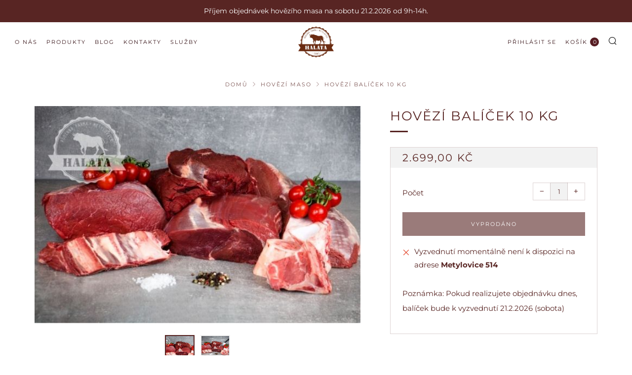

--- FILE ---
content_type: text/html; charset=utf-8
request_url: https://farmahalata.cz/variants/39547383939225/?section_id=store-availability
body_size: 34
content:
<div id="shopify-section-store-availability" class="shopify-section"><div class="store-availability-container"
  data-section-id="store-availability"
  data-section-type="store-availability"
><div class="store-availability-information"><i class="icon icon--close icon-out-of-stock" aria-hidden="true"></i><div class="store-availability-information-container"><p class="store-availability-information__title">
              Vyzvednutí momentálně není k dispozici na adrese <strong> Metylovice 514 </strong>
            </p></div> 
    </div>

    <div class="store-availability-draw store-availability-draw--dark mobile-draw mobile-draw--dark js-store-availability-draw mfp-hide" id="StoreAvailabilityModal">
      <div class="store-availability-draw__wrapper"> 
        <div class="store-availabilities-modal__header">
          <span class="store-availabilities-modal__product-information">
            <h2 class="store-availabilities-modal__product-title" data-store-availability-modal-product-title></h2>
            
          </span>
        </div>
        <div class="store-availabilities-list" role="list"><div class="store-availability-list__item">
                <div class="store-availability-list__location">
                  <strong>
                    Metylovice 514
                  </strong>
                </div>
                <div class="store-availability-list__stock store-availability-small-text"><i class="icon icon--close icon-out-of-stock" aria-hidden="true"></i> Vyzvednutí momentálně není k dispozici
</div><p>Metylovice 514<br>73949 Metylovice <br>Česko</p>
<p class="store-availability-list__phone">
                    <a href="tel:725657551">725657551</a><br>
                  </p></div></div>
      </div>
  	</div></div>

</div>

--- FILE ---
content_type: text/css
request_url: https://farmahalata.cz/cdn/shop/t/5/assets/slick-lightbox.css?v=147835749798452371301621241459
body_size: -44
content:
.slick-lightbox{position:fixed;top:0;left:0;z-index:9999;width:100%;height:100%;background:#000;-webkit-transition:opacity .5s ease;transition:opacity .5s ease}.slick-lightbox .slick-loading .slick-list{background-color:transparent}.slick-lightbox .slick-prev{left:7%;position:absolute;top:50%;z-index:9999;font-size:0;background:none;border:none}.slick-lightbox .slick-next{right:7%;position:absolute;top:50%;z-index:9999;font-size:0;background:none;border:none}.slick-lightbox .slick-prev:before{content:"<";content:"\e90e";font-family:sb-icons!important;font-style:normal;font-weight:400;font-variant:normal;text-transform:none;line-height:1;font-size:34px;color:#fff;cursor:pointer;text-shadow:0 0 10px #000}.slick-lightbox .slick-next:after{content:">";content:"\e90f";font-family:sb-icons!important;font-style:normal;font-weight:400;font-variant:normal;text-transform:none;line-height:1;font-size:34px;color:#fff;cursor:pointer;text-shadow:0 0 10px #000}.slick-lightbox-hide{opacity:0}.slick-lightbox-hide.slick-lightbox-ie{-ms-filter:"progid:DXImageTransform.Microsoft.Alpha(Opacity=0)";filter:alpha(opacity=0)}.slick-lightbox-hide-init{position:absolute;top:-9999px;opacity:0}.slick-lightbox-hide-init.slick-lightbox-ie{-ms-filter:"progid:DXImageTransform.Microsoft.Alpha(Opacity=0)";filter:alpha(opacity=0)}.slick-lightbox-inner{position:fixed;top:0;left:0;width:100%;height:100%}.slick-lightbox-slick-item{text-align:center;overflow:hidden}.slick-lightbox-slick-item:before{content:"";display:inline-block;height:100%;vertical-align:middle;margin-right:-.25em}.slick-caption-bottom .slick-lightbox-slick-item .slick-lightbox-slick-item .slick-lightbox-slick-caption{position:absolute;bottom:0;left:0;text-align:center;width:100%;margin-bottom:20px}.slick-caption-dynamic .slick-lightbox-slick-item .slick-lightbox-slick-item .slick-lightbox-slick-caption{display:block;text-align:center}.slick-lightbox-slick-item-inner{display:inline-block;vertical-align:middle;max-width:90%;max-height:90%}.slick-lightbox-slick-img{margin:0 auto;display:block;max-width:90%;max-height:90%;width:800px}.slick-lightbox-slick-caption{margin:10px 0 0;color:#fff}.slick-lightbox-close{position:absolute;top:15px;right:15px;display:block;height:20px;width:20px;line-height:0;font-size:0;cursor:pointer;background:transparent;color:transparent;padding:0;border:none}.slick-lightbox-close:focus{outline:none}.slick-lightbox-close:before{font-family:slick;font-size:20px;line-height:1;color:#fff;opacity:.85;-webkit-font-smoothing:antialiased;-moz-osx-font-smoothing:grayscale;content:"\d7"}
/*# sourceMappingURL=/cdn/shop/t/5/assets/slick-lightbox.css.map?v=147835749798452371301621241459 */


--- FILE ---
content_type: image/svg+xml
request_url: https://farmahalata.cz/cdn/shop/t/5/assets/ico-facebook.svg?v=75052649018498252181620295139
body_size: -519
content:
<svg width="20" height="20" viewBox="0 0 20 20" fill="none" xmlns="http://www.w3.org/2000/svg">
<g clip-path="url(#clip0)">
<path d="M13.3308 3.32083H15.1566V0.140833C14.8416 0.0975 13.7583 0 12.4966 0C9.8641 0 8.06076 1.65583 8.06076 4.69917V7.5H5.15576V11.055H8.06076V20H11.6224V11.0558H14.4099L14.8524 7.50083H11.6216V5.05167C11.6224 4.02417 11.8991 3.32083 13.3308 3.32083Z" fill="white"/>
</g>
<defs>
<clipPath id="clip0">
<rect width="20" height="20" fill="white"/>
</clipPath>
</defs>
</svg>


--- FILE ---
content_type: text/javascript
request_url: https://farmahalata.cz/cdn/shop/t/5/assets/slick-lightbox.js?v=149614753038231993541621233451
body_size: 1555
content:
"use strict";(function($){var SlickLightbox,defaults;SlickLightbox=function(){function SlickLightbox2(element,options1){var slickLightbox;this.options=options1,this.$element=$(element),this.didInit=!1,slickLightbox=this,this.$element.on("click.slickLightbox",this.options.itemSelector,function(e){var $clickedItem,$items;if(e.preventDefault(),$clickedItem=$(this),$clickedItem.blur(),!(typeof slickLightbox.options.shouldOpen=="function"&&!slickLightbox.options.shouldOpen(slickLightbox,$clickedItem,e)))return $items=slickLightbox.$element.find(slickLightbox.options.itemSelector),slickLightbox.elementIsSlick()&&($items=slickLightbox.filterOutSlickClones($items),$clickedItem=slickLightbox.handlePossibleCloneClick($clickedItem,$items)),slickLightbox.init($items.index($clickedItem))})}return SlickLightbox2.prototype.init=function(index){return this.didInit=!0,this.detectIE(),this.createModal(),this.bindEvents(),this.initSlick(index),this.open()},SlickLightbox2.prototype.createModalItems=function(){var $items,createItem,itemTemplate,lazyPlaceholder,length,links;return lazyPlaceholder=this.options.lazyPlaceholder||"[data-uri]",itemTemplate=function(source,caption,lazy){var imgSourceParams;return lazy===!0?imgSourceParams=' data-lazy="'+source+'" src="'+lazyPlaceholder+'" ':imgSourceParams=' src="'+source+'" ','<div class="slick-lightbox-slick-item">\n  <div class="slick-lightbox-slick-item-inner">\n    <img class="slick-lightbox-slick-img" '+imgSourceParams+" />\n    "+caption+"\n  </div>\n</div>"},this.options.images?links=$.map(this.options.images,function(_this){return function(img){return itemTemplate(img,_this.options.lazy)}}(this)):($items=this.filterOutSlickClones(this.$element.find(this.options.itemSelector)),length=$items.length,createItem=function(_this){return function(el,index){var caption,info,src;return info={index:index,length:length},caption=_this.getElementCaption(el,info),src=_this.getElementSrc(el),itemTemplate(src,caption,_this.options.lazy)}}(this),links=$.map($items,createItem)),links},SlickLightbox2.prototype.createModal=function(){var html,links;return links=this.createModalItems(),html='<div class="slick-lightbox slick-lightbox-hide-init'+(this.isIE?" slick-lightbox-ie":"")+'" style="background: '+this.options.background+';">\n  <div class="slick-lightbox-inner">\n    <div class="slick-lightbox-slick slick-caption-'+this.options.captionPosition+'">'+links.join("")+"</div>\n  <div>\n<div>",this.$modalElement=$(html),this.$parts={},this.$parts.closeButton=$(this.options.layouts.closeButton),this.$modalElement.find(".slick-lightbox-inner").append(this.$parts.closeButton),$("body").append(this.$modalElement)},SlickLightbox2.prototype.initSlick=function(index){var additional;return additional={initialSlide:index},this.options.lazy&&(additional.lazyLoad="ondemand"),this.options.slick!=null?typeof this.options.slick=="function"?this.slick=this.options.slick(this.$modalElement):this.slick=this.$modalElement.find(".slick-lightbox-slick").slick($.extend({},this.options.slick,additional)):this.slick=this.$modalElement.find(".slick-lightbox-slick").slick(additional),this.$modalElement.trigger("init.slickLightbox")},SlickLightbox2.prototype.open=function(){return this.options.useHistoryApi&&this.writeHistory(),this.$element.trigger("show.slickLightbox"),setTimeout(function(_this){return function(){return _this.$element.trigger("shown.slickLightbox")}}(this),this.getTransitionDuration()),this.$modalElement.removeClass("slick-lightbox-hide-init")},SlickLightbox2.prototype.close=function(){return this.$element.trigger("hide.slickLightbox"),setTimeout(function(_this){return function(){return _this.$element.trigger("hidden.slickLightbox")}}(this),this.getTransitionDuration()),this.$modalElement.addClass("slick-lightbox-hide"),this.destroy()},SlickLightbox2.prototype.bindEvents=function(){var resizeSlides;if(resizeSlides=function(_this){return function(){var h;return h=_this.$modalElement.find(".slick-lightbox-inner").height(),_this.$modalElement.find(".slick-lightbox-slick-item").height(h),_this.$modalElement.find(".slick-lightbox-slick-img, .slick-lightbox-slick-item-inner").css("max-height",Math.round(_this.options.imageMaxHeight*h))}}(this),$(window).on("orientationchange.slickLightbox resize.slickLightbox",resizeSlides),this.options.useHistoryApi&&$(window).on("popstate.slickLightbox",function(_this){return function(){return _this.close()}}(this)),this.$modalElement.on("init.slickLightbox",resizeSlides),this.$modalElement.on("destroy.slickLightbox",function(_this){return function(){return _this.destroy()}}(this)),this.$element.on("destroy.slickLightbox",function(_this){return function(){return _this.destroy(!0)}}(this)),this.$parts.closeButton.on("click.slickLightbox touchstart.slickLightbox",function(_this){return function(e){return e.preventDefault(),_this.close()}}(this)),(this.options.closeOnEscape||this.options.navigateByKeyboard)&&$(document).on("keydown.slickLightbox",function(_this){return function(e){var code;if(code=e.keyCode?e.keyCode:e.which,_this.options.navigateByKeyboard&&(code===37?_this.slideSlick("left"):code===39&&_this.slideSlick("right")),_this.options.closeOnEscape&&code===27)return _this.close()}}(this)),this.options.closeOnBackdropClick)return this.$modalElement.on("click.slickLightbox touchstart.slickLightbox",".slick-lightbox-slick-img",function(e){return e.stopPropagation()}),this.$modalElement.on("click.slickLightbox",".slick-lightbox-slick-item",function(_this){return function(e){return e.preventDefault(),_this.close()}}(this))},SlickLightbox2.prototype.slideSlick=function(direction){return direction==="left"?this.slick.slick("slickPrev"):this.slick.slick("slickNext")},SlickLightbox2.prototype.detectIE=function(){var ieversion;if(this.isIE=!1,/MSIE (\d+\.\d+);/.test(navigator.userAgent)&&(ieversion=new Number(RegExp.$1),ieversion<9))return this.isIE=!0},SlickLightbox2.prototype.getElementCaption=function(el,info){var c;return this.options.caption?(c=function(){switch(typeof this.options.caption){case"function":return this.options.caption(el,info);case"string":return $(el).data(this.options.caption)}}.call(this),'<span class="slick-lightbox-slick-caption">'+c+"</span>"):""},SlickLightbox2.prototype.getElementSrc=function(el){switch(typeof this.options.src){case"function":return this.options.src(el);case"string":return $(el).attr(this.options.src);default:return el.href}},SlickLightbox2.prototype.unbindEvents=function(){return $(window).off(".slickLightbox"),$(document).off(".slickLightbox"),this.$modalElement.off(".slickLightbox")},SlickLightbox2.prototype.destroy=function(unbindAnchors){if(unbindAnchors==null&&(unbindAnchors=!1),this.didInit&&(this.unbindEvents(),setTimeout(function(_this){return function(){return _this.$modalElement.remove()}}(this),this.options.destroyTimeout)),unbindAnchors)return this.$element.off(".slickLightbox"),this.$element.off(".slickLightbox",this.options.itemSelector)},SlickLightbox2.prototype.destroyPrevious=function(){return $("body").children(".slick-lightbox").trigger("destroy.slickLightbox")},SlickLightbox2.prototype.getTransitionDuration=function(){var duration;return this.transitionDuration?this.transitionDuration:(duration=this.$modalElement.css("transition-duration"),typeof duration=="undefined"?this.transitionDuration=500:this.transitionDuration=duration.indexOf("ms")>-1?parseFloat(duration):parseFloat(duration)*1e3)},SlickLightbox2.prototype.writeHistory=function(){return typeof history!="undefined"&&history!==null&&typeof history.pushState=="function"?history.pushState(null,null,""):void 0},SlickLightbox2.prototype.filterOutSlickClones=function($items){return this.elementIsSlick()?$items=$items.filter(function(){var $item;return $item=$(this),!$item.hasClass("slick-cloned")&&$item.parents(".slick-cloned").length===0}):$items},SlickLightbox2.prototype.handlePossibleCloneClick=function($clickedItem,$items){var href;return!this.elementIsSlick()||!$clickedItem.closest(".slick-slide").hasClass("slick-cloned")?$clickedItem:(href=$clickedItem.attr("href"),$items.filter(function(){return $(this).attr("href")===href}).first())},SlickLightbox2.prototype.elementIsSlick=function(){return this.$element.hasClass("slick-slider")},SlickLightbox2}(),defaults={background:"rgba(0,0,0,.8)",closeOnEscape:!0,closeOnBackdropClick:!0,destroyTimeout:500,itemSelector:"a",navigateByKeyboard:!0,src:!1,caption:!1,captionPosition:"dynamic",images:!1,slick:{},useHistoryApi:!1,layouts:{closeButton:'<button type="button" class="slick-lightbox-close"></button>'},shouldOpen:null,imageMaxHeight:.9,lazy:!1},$.fn.slickLightbox=function(options){return options=$.extend({},defaults,options),$(this).each(function(){return this.slickLightbox=new SlickLightbox(this,options)}),this},$.fn.unslickLightbox=function(){return $(this).trigger("destroy.slickLightbox").each(function(){return this.slickLightbox=null})}})(jQuery);
//# sourceMappingURL=/cdn/shop/t/5/assets/slick-lightbox.js.map?v=149614753038231993541621233451


--- FILE ---
content_type: image/svg+xml
request_url: https://farmahalata.cz/cdn/shop/t/5/assets/ico-pin.svg?v=5249296508428845431620298067
body_size: -716
content:
<svg width="24" height="24" viewBox="0 0 24 24" fill="none" xmlns="http://www.w3.org/2000/svg">
<path d="M12 0C7.58889 0 4 3.58889 4 8.00002C4 9.32423 4.33108 10.6372 4.96047 11.8018L11.5625 23.7422C11.6504 23.9014 11.8179 24 12 24C12.1821 24 12.3496 23.9014 12.4375 23.7422L19.042 11.7978C19.669 10.6372 20 9.32419 20 7.99997C20 3.58889 16.4111 0 12 0ZM12 12C9.79445 12 8.00003 10.2056 8.00003 8.00002C8.00003 5.79445 9.79445 4.00003 12 4.00003C14.2056 4.00003 16 5.79445 16 8.00002C16 10.2056 14.2056 12 12 12Z" fill="white"/>
</svg>


--- FILE ---
content_type: image/svg+xml
request_url: https://farmahalata.cz/cdn/shop/t/5/assets/ico-envelope.svg?v=77266994175839425331620298065
body_size: -185
content:
<svg width="20" height="20" viewBox="0 0 20 20" fill="none" xmlns="http://www.w3.org/2000/svg">
<g clip-path="url(#clip0)">
<path d="M1.91961 6.9868C2.1726 7.16533 2.93523 7.69556 4.20753 8.57722C5.47986 9.45888 6.45456 10.1377 7.13165 10.6138C7.20604 10.666 7.36409 10.7795 7.60587 10.9543C7.84769 11.1293 8.04861 11.2707 8.2085 11.3785C8.36849 11.4863 8.56192 11.6073 8.78896 11.7412C9.01592 11.8749 9.22987 11.9756 9.43076 12.0422C9.63168 12.1093 9.81768 12.1426 9.98878 12.1426H10H10.0113C10.1824 12.1426 10.3684 12.1093 10.5694 12.0422C10.7702 11.9756 10.9843 11.8748 11.2111 11.7412C11.438 11.6071 11.6314 11.4863 11.7914 11.3785C11.9514 11.2707 12.1522 11.1293 12.3941 10.9543C12.6358 10.7793 12.794 10.666 12.8684 10.6138C13.5528 10.1377 15.2941 8.92861 18.0916 6.98657C18.6347 6.60726 19.0885 6.14959 19.453 5.61384C19.8178 5.07834 20 4.51656 20 3.92882C20 3.43768 19.8232 3.01726 19.4697 2.66759C19.1163 2.31784 18.6977 2.14307 18.2142 2.14307H1.78564C1.21276 2.14307 0.771892 2.33649 0.463112 2.72333C0.154371 3.11026 0 3.59389 0 4.1742C0 4.64294 0.204681 5.15089 0.613847 5.69773C1.02297 6.24462 1.45837 6.67435 1.91961 6.9868Z" fill="white"/>
<path d="M18.8838 8.18078C16.4436 9.83242 14.5906 11.116 13.3259 12.0313C12.9018 12.3437 12.5578 12.5875 12.2936 12.7623C12.0294 12.9371 11.678 13.1157 11.2389 13.2979C10.8 13.4804 10.3909 13.5713 10.0114 13.5713H10H9.98881C9.60935 13.5713 9.20007 13.4804 8.76116 13.2979C8.32224 13.1157 7.97062 12.9371 7.70648 12.7623C7.44242 12.5875 7.09826 12.3437 6.6742 12.0313C5.66968 11.2947 3.82076 10.0111 1.12735 8.18078C0.70313 7.89823 0.327387 7.57436 0 7.20984V16.0712C0 16.5626 0.174776 16.9828 0.524523 17.3325C0.874192 17.6823 1.29466 17.8571 1.78576 17.8571H18.2144C18.7054 17.8571 19.1258 17.6823 19.4755 17.3325C19.8253 16.9826 20 16.5626 20 16.0712V7.20984C19.68 7.56682 19.3081 7.89069 18.8838 8.18078Z" fill="white"/>
</g>
<defs>
<clipPath id="clip0">
<rect width="20" height="20" fill="white"/>
</clipPath>
</defs>
</svg>


--- FILE ---
content_type: image/svg+xml
request_url: https://farmahalata.cz/cdn/shop/t/5/assets/ico-phone.svg?v=141395294856849376501620298066
body_size: -516
content:
<svg width="20" height="20" viewBox="0 0 20 20" fill="none" xmlns="http://www.w3.org/2000/svg">
<g clip-path="url(#clip0)">
<path d="M19.4557 14.678L16.6646 11.8869C15.6678 10.8901 13.9732 11.2889 13.5745 12.5847C13.2754 13.4819 12.2786 13.9803 11.3815 13.7809C9.3879 13.2825 6.69652 10.6908 6.19812 8.59746C5.89907 7.7003 6.49716 6.70349 7.39429 6.40448C8.69013 6.00576 9.08886 4.31119 8.09205 3.31438L5.30099 0.523324C4.50354 -0.174441 3.30738 -0.174441 2.60961 0.523324L0.715678 2.41726C-1.17826 4.41087 0.915039 9.69395 5.60003 14.3789C10.285 19.0639 15.5681 21.2569 17.5617 19.2633L19.4557 17.3694C20.1535 16.5719 20.1535 15.3757 19.4557 14.678Z" fill="white"/>
</g>
<defs>
<clipPath id="clip0">
<rect width="20" height="20" fill="white"/>
</clipPath>
</defs>
</svg>


--- FILE ---
content_type: text/javascript
request_url: https://farmahalata.cz/cdn/shop/t/5/assets/custom.js?v=152733329445290166911617813058
body_size: -761
content:
//# sourceMappingURL=/cdn/shop/t/5/assets/custom.js.map?v=152733329445290166911617813058


--- FILE ---
content_type: image/svg+xml
request_url: https://farmahalata.cz/cdn/shop/t/5/assets/ico-youtube.svg?v=32156347912403518451620295152
body_size: -599
content:
<svg width="20" height="20" viewBox="0 0 20 20" fill="none" xmlns="http://www.w3.org/2000/svg">
<path d="M18.9789 14.6865C18.7628 15.4898 18.1295 16.123 17.3264 16.3393C15.8591 16.7407 9.99 16.7407 9.99 16.7407C9.99 16.7407 4.12113 16.7407 2.65388 16.3545C1.86619 16.1384 1.21742 15.4897 1.00136 14.6865C0.615234 13.2194 0.615234 10.1767 0.615234 10.1767C0.615234 10.1767 0.615234 7.11876 1.00136 5.66696C1.21765 4.86382 1.85074 4.23061 2.654 4.01432C4.13658 3.61275 9.99023 3.61275 9.99023 3.61275C9.99023 3.61275 15.8591 3.61275 17.3264 3.99899C18.1296 4.21517 18.7628 4.84837 18.9791 5.65151C19.3651 7.11876 19.3651 10.1613 19.3651 10.1613C19.3651 10.1613 19.3806 13.2194 18.9789 14.6865ZM8.12141 7.36584V12.9876L13.0019 10.1767L8.12141 7.36584Z" fill="white"/>
</svg>


--- FILE ---
content_type: image/svg+xml
request_url: https://farmahalata.cz/cdn/shop/t/5/assets/ico-instagram.svg?v=2478299052996940691620295143
body_size: 183
content:
<svg width="20" height="20" viewBox="0 0 20 20" fill="none" xmlns="http://www.w3.org/2000/svg">
<g clip-path="url(#clip0)">
<path d="M19.9804 5.88005C19.9336 4.81738 19.7617 4.0868 19.5156 3.45374C19.2616 2.78176 18.8709 2.18014 18.359 1.68002C17.8589 1.1721 17.2533 0.777435 16.5891 0.527447C15.9524 0.281274 15.2256 0.109427 14.163 0.0625732C13.0923 0.0117516 12.7525 0 10.0371 0C7.32172 0 6.98185 0.0117516 5.9152 0.0586052C4.85253 0.105459 4.12195 0.277459 3.48904 0.523479C2.81692 0.777435 2.2153 1.16814 1.71517 1.68002C1.20726 2.18014 0.812742 2.78573 0.562602 3.44992C0.31643 4.0868 0.144583 4.81341 0.0977294 5.87609C0.0469078 6.9467 0.0351562 7.28658 0.0351562 10.002C0.0351562 12.7173 0.0469078 13.0572 0.0937614 14.1239C0.140615 15.1865 0.312615 15.9171 0.558787 16.5502C0.812742 17.2221 1.20726 17.8238 1.71517 18.3239C2.2153 18.8318 2.82088 19.2265 3.48507 19.4765C4.12195 19.7226 4.84856 19.8945 5.91139 19.9413C6.97788 19.9883 7.31791 19.9999 10.0333 19.9999C12.7486 19.9999 13.0885 19.9883 14.1552 19.9413C15.2178 19.8945 15.9484 19.7226 16.5813 19.4765C17.9254 18.9568 18.9881 17.8941 19.5078 16.5502C19.7538 15.9133 19.9258 15.1865 19.9726 14.1239C20.0195 13.0572 20.0312 12.7173 20.0312 10.002C20.0312 7.28658 20.0273 6.9467 19.9804 5.88005ZM18.1794 14.0457C18.1364 15.0225 17.9723 15.5499 17.8355 15.9015C17.4995 16.7728 16.808 17.4643 15.9367 17.8004C15.585 17.9372 15.0538 18.1012 14.0808 18.1441C13.026 18.1911 12.7096 18.2027 10.0411 18.2027C7.37255 18.2027 7.0522 18.1911 6.00113 18.1441C5.02437 18.1012 4.49693 17.9372 4.1453 17.8004C3.71171 17.6402 3.31704 17.3862 2.9967 17.0541C2.6646 16.7298 2.41065 16.3391 2.2504 15.9055C2.11365 15.5539 1.94959 15.0225 1.9067 14.0497C1.8597 12.9948 1.8481 12.6783 1.8481 10.0097C1.8481 7.34122 1.8597 7.02087 1.9067 5.96995C1.94959 4.99319 2.11365 4.46575 2.2504 4.11412C2.41065 3.68038 2.6646 3.28586 3.00067 2.96536C3.32483 2.63327 3.71553 2.37931 4.14927 2.21921C4.5009 2.08247 5.03231 1.9184 6.00509 1.87537C7.05999 1.82851 7.37651 1.81676 10.0449 1.81676C12.7174 1.81676 13.0337 1.82851 14.0848 1.87537C15.0616 1.9184 15.589 2.08247 15.9406 2.21921C16.3742 2.37931 16.7689 2.63327 17.0892 2.96536C17.4213 3.28967 17.6753 3.68038 17.8355 4.11412C17.9723 4.46575 18.1364 4.99701 18.1794 5.96995C18.2262 7.02484 18.238 7.34122 18.238 10.0097C18.238 12.6783 18.2262 12.9908 18.1794 14.0457Z" fill="white"/>
<path d="M10.0371 4.86426C7.20074 4.86426 4.89941 7.16543 4.89941 10.002C4.89941 12.8385 7.20074 15.1397 10.0371 15.1397C12.8737 15.1397 15.1749 12.8385 15.1749 10.002C15.1749 7.16543 12.8737 4.86426 10.0371 4.86426ZM10.0371 13.3347C8.19702 13.3347 6.70442 11.8422 6.70442 10.002C6.70442 8.16172 8.19702 6.66927 10.0371 6.66927C11.8774 6.66927 13.3698 8.16172 13.3698 10.002C13.3698 11.8422 11.8774 13.3347 10.0371 13.3347Z" fill="white"/>
<path d="M16.5777 4.6611C16.5777 5.32346 16.0407 5.86052 15.3781 5.86052C14.7158 5.86052 14.1787 5.32346 14.1787 4.6611C14.1787 3.99858 14.7158 3.46167 15.3781 3.46167C16.0407 3.46167 16.5777 3.99858 16.5777 4.6611Z" fill="white"/>
</g>
<defs>
<clipPath id="clip0">
<rect width="20" height="20" fill="white"/>
</clipPath>
</defs>
</svg>
